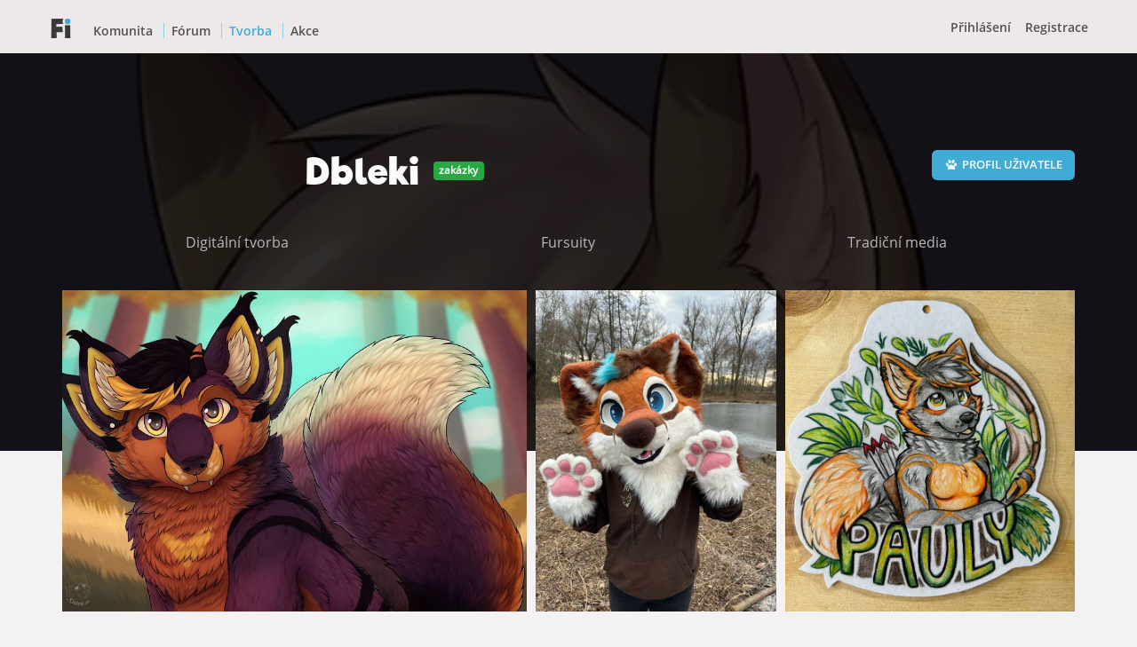

--- FILE ---
content_type: text/html; charset=utf-8
request_url: https://furrici.info/art/artists/detail/dbleki
body_size: 3029
content:
<!doctype html>
<html lang="en">
<head>
	<meta charset="utf-8">
	<meta name="viewport" content="width=device-width, initial-scale=1, shrink-to-fit=no">
	<meta name="description" content="">
	<meta name="author" content="">
	<!--<link rel="icon" href="../../../../favicon.ico">-->

	<title>Furrici -                             Dbleki
</title>

	<!-- Bootstrap core CSS -->
	<link href="/css/bootstrap.min.css" rel="stylesheet">

	<!-- Custom styles for this template -->
	<link href="/css/style_light.css" rel="stylesheet">
	<link href="/css/fontello.css" rel="stylesheet">
    <link rel="stylesheet" type="text/css" href="/css/jquery.mosaic.min.css">
</head>
<body>
	<header>
		<nav class="navbar navbar-expand-lg navbar-dark bg-dark">
			<div class="container d-flex justify-content-between align-items-center">

				<div class="navbar-brand">
					<a href="/" class="navbar-left"><img src="/img/logo_light.png"></a>
				</div>

				<button class="navbar-toggler" type="button" data-toggle="collapse" data-target="#navbar" aria-controls="navbar" aria-expanded="false" aria-label="Toggle navigation">
					<span class="navbar-toggler-icon"></span>
				</button>

				<div class="collapse navbar-collapse" id="navbar">
					<div class="container d-flex justify-content-between pr-0">
						<div class="d-flex flex-row w-50">
							<ul class="navbar-nav mr-auto">
								<li class="nav-item">
									<a class="nav-link " href="/community/">Komunita</a>
									<div class="leftBorderColor"></div>
								</li>
								<li class="nav-item">
									<a class="nav-link " href="/forum/">Fórum</a>
									<div class="leftBorderColor"></div>
								</li>
								<li class="nav-item">
									<a class="nav-link active" href="/art/">Tvorba</a>
									<div class="leftBorderColor"></div>
								</li>
								<li class="nav-item">
									<a class="nav-link " href="/events/">Akce</a>
								</li>
							</ul>
						</div>

						<div class="d-flex flex-row align-items-center menuBorderLeft pl-2">
							<ul class="navbar-nav my-2 my-lg-0 pr-0">
								<li class="nav-item d-flex flex-wrap pr-0">
									<a class="nav-link ml-auto " href="/auth/">Přihlášení</a>
									<a class="nav-link ml-auto pr-0 " href="/registration/">Registrace</span></a>
								</li>
							</ul>
						</div>
					</div>
				</div>
			</div>
		</nav>
	</header>

	<main role="main" class="mainPage ">
		<div class="container profile">



<div class="break-out">
    <div class="panoramaticPortfolioImage full-overlay" style="background-image: url('/data/art/dbleki/background.jpg');"></div>
    <div class="container">
    </div>
</div>
<div class="mainPage mb-0 pb-1">
    <div class="container profile">
        <div class="portfolioProfile">
            <div class="head">
                <div class="d-flex row align-items-center mb-1">
                    <div class="col-md-8">
                        <div class="d-flex align-items-center justify-content-center">
                            <h1 class="mr-3 mb-0 pb-0">Dbleki</h1>
                            <span class="badge badge-success">zakázky</span>
                        </div>
                    </div>
                    <div class="col-md-4 text-center text-md-right mb-3">
                        <a class="btn btn-primary btn-sm mx-auto" href="/community/detail/default/dbleki"><span class="icon-paw"></span> Profil uživatele</a>
                        <div class="contactIcons">
                        </div>
                    </div>
                </div>
                <ul class="nav nav-pills nav-fill pt-3">
                    <li class="nav-item">
                        <a class="nav-link" href="#digital">Digitální tvorba</a>
                    </li>
                    <li class="nav-item">
                        <a class="nav-link" href="#fursuits">Fursuity</a>
                    </li>
                    <li class="nav-item">
                        <a class="nav-link" href="#traditional">Tradiční media</a>
                    </li>
                </ul>
            </div>

            <div id="mosaic" class="position-relative mb-4">
                <img src="/data/art/dbleki/digital1.jpg" title="">
                <img src="/data/art/dbleki/fursuits1.jpg" title="">
                <img src="/data/art/dbleki/traditional1.jpg" title="">
            </div>

            <div class="mt-4 p-4 card bg-light">
                <h2>O tvůrci</h2>
                    <p>Kreslím primárně digitální ilustrace, sem tam tvořím suity </p>
<p><a href="http://dbleki.art">http://dbleki.art</a></p>
                <h3 id="info">Zakázky</h3>
                <p>Moje základní cena je:</p>
<p>ikonka - 900 kč</p>
<p>polovina postavy s jednoduchým pozadím - 1600 kč</p>
<p>celá postava s jednoduchým pozadím - 2150 kč</p>
<p>Také dělám stickers, cena je 300 kč za jeden.</p>
<p>Vice info zde: <a href="http://dbleki.art">http://dbleki.art</a></p>
<p>Kontakt:  <a href="http://telegram.me/Dbleki">http://telegram.me/Dbleki</a></p>
            </div>
        </div>
    </div>
    <div id="digital" class="break-out mt-4 pt-4 bg-black text-light pt-4 pb-1"> 
        <div class="container pt-2">
            <div class="row d-flex align-items-center">
                <div class="col-md-4">
                    <div class="mosaicSmall">
                        <img src="/data/art/dbleki/digital1.jpg" title="">
                        <img src="/data/art/dbleki/digital2.jpg" title="">
                        <img src="/data/art/dbleki/digital3.jpg" title="">
                        <img src="/data/art/dbleki/digital4.jpg" title="">
                        <img src="/data/art/dbleki/digital5.jpg" title="">
                    </div>
                </div>
                <div class="col-md-8 text-right">
                    <h3 class="display-4 mt-2">Digitální tvorba</h3>
                    
                </div>
            </div>
        </div>
    </div>
    <div id="fursuits" class="break-out bg-darker pt-4 pb-1"> 
        <div class="container pt-2">
            <div class="row d-flex align-items-center">
                <div class="col-md-8">
                    <h3 class="display-4">Fursuity</h3>
                    
                </div>
                <div class="col-md-4">
                    <div class="mosaicSmall">
                        <img src="/data/art/dbleki/fursuits1.jpg" title="">
                        
                        
                        
                        
                    </div>
                </div>
            </div>
        </div>
    </div>
    <div id="traditional" class="break-out  mb-4 pb-4 bg-black text-light pt-4 pb-1"> 
        <div class="container pt-2">
            <div class="row d-flex align-items-center">
                <div class="col-md-4">
                    <div class="mosaicSmall">
                        <img src="/data/art/dbleki/traditional1.jpg" title="">
                        <img src="/data/art/dbleki/traditional2.jpg" title="">
                        <img src="/data/art/dbleki/traditional3.jpg" title="">
                        <img src="/data/art/dbleki/traditional4.jpg" title="">
                        
                    </div>
                </div>
                <div class="col-md-8 text-right">
                    <h3 class="display-4 mt-2">Tradiční media</h3>
                    
                </div>
            </div>
        </div>
    </div>
</div>
<script>
    
    window.onload = function () { 
        $('#mosaic').Mosaic({
            innerGap: 10,
            responsiveWidthThreshold: 400,
            defaultAspectRatio: 1,
            maxRowHeightPolicy: 'tail'
        });
        $('.mosaicSmall').Mosaic({
            innerGap: 5,
            defaultAspectRatio: 1,
            maxRowHeightPolicy: 'oversize',
            maxRowHeight: 240
        });
    }
    
</script>


		</div>
	</main>

	<footer class="smallerText pt-4">
		<div class="container text-center text-md-left">
			<div class="row d-flex w-100 align-items-center">
				<div class="col-sm-12 col-md-4 mb-4">
					<img src="/img/full_logo_light.png" class="footer_logo"><br>
					<small class="muted">portál československé furry fantazie</small>
				</div>
				<div class="col-sm-12 col-md-4 mb-2">
					<h5 class="text-uppercase">Informace</h5>
					<ul class="paw">
						<li><a href="/information/index/about">O této stránce</a></li>
						
						<li><a href="/information/index/furry">Povídání o furry</a></li>
						<li><a href="/information/index/faq">Často kladené otázky</a></li>
					</ul>
				</div>
				<div class="col-sm-12 col-md-4">
					<h5 class="text-uppercase">Důležité</h5>
					<ul class="paw">
						<li><a href="/information/index/privacy">Ochrana osobních údajů</a></li>
						<li><a href="/information/index/contact">Kontakt na adminy</a></li>
					</ul>
					<div class="social">
						
						<a href="https://twitter.com/#!/furrici_info" target="_blank"><span class="icon-twitter"></span></a>
					</div>
				</div>
				<hr class="clearfix w-100 d-md-none mb-0">
			  </div>
			</div>
		</div>

			<div class="footer-copyright text-center py-3">
				<p>&copy; 2005 – 2025 furrici.info | Lweek & Junisek</p>
			</div>
	</footer>

	<!-- Bootstrap core JavaScript
	================================================== -->
	<!-- Placed at the end of the document so the pages load faster -->

	<script src="/js/jquery-3.3.1.min.js"></script>
	<script src="/js/bootstrap.min.js"></script>
	<script>window.jQuery || document.write('<script src="/js/jquery-slim.min.js"><\/script>')</script>
	<script src="/js/popper.min.js"></script>
	<script src="/js/netteForms.min.js"></script>
	<script src="/js/markdownhelper.js"></script>
	<script type="text/javascript" src="/js/jquery.mosaic.min.js"></script>
	<script type="text/javascript" src="/js/jquery.ns-autogrow.min.js"></script>

	<script>
		
		$( document ).ready(function() {
			$("#collapseButton").click(function(){
				if ( $( "#collapseMenu" ).is( ".collapse.show" ) ) {
					$("#navigation").removeClass("nocorner");
				} else {
					$("#navigation").addClass( "nocorner" );
				}
			});

			/*$("#expandNav").click(function(){
				if ( $( "#arrow" ).is( ".icon-up-open" ) ) {
					$("#arrow").attr('class', 'icon-down-open');
				} else {
					$("#arrow").attr('class', 'icon-up-open');
				}
			});*/

			/*$("#infoAlert").click(function(){
				$("#infoAlert").removeClass("infoAlert");
				$(".notificationNumber").hide('slow');
			});*/

			$('#showHelp').click(function() {
				$('#help').toggle('slow');
				$('#hide').toggle('slow');
			});

            $('[data-toggle="popover"]').popover({
                placement: 'top',
                delay: { "show": 100, "hide": 100 }
            });

			$("a[href^='#']").on('click', function(e) {
				e.preventDefault();
				var hash = this.hash;
				$('html, body').animate({
					scrollTop: $(hash).offset().top
					}, 300, function(){
					window.location.hash = hash;
				});
			});

			$(function() {
				$('textarea:not(#help textarea)').css('overflow', 'hidden').autogrow({vertical: true, horizontal: false});
			});

        });
		
    </script>
</body>
</html>


--- FILE ---
content_type: text/css
request_url: https://furrici.info/css/style_light.css
body_size: 7663
content:
@font-face{font-family:"OpenSansRegular";src:url(/font/Open_Sans/OpenSans-Regular.ttf)}@font-face{font-family:"OpenSansLight";src:url(/font/Open_Sans/OpenSans-Light.ttf)}@font-face{font-family:"OpenSansItalic";src:url(/font/Open_Sans/OpenSans-Italic.ttf)}@font-face{font-family:"OpenSansBold";src:url(/font/Open_Sans/OpenSans-Bold.ttf)}@font-face{font-family:"OpenSansSemiBold";src:url(/font/Open_Sans/OpenSans-SemiBold.ttf)}@font-face{font-family:"OpenSansExtraBold";src:url(/font/Open_Sans/OpenSans-ExtraBold.ttf)}@font-face{font-family:"RifficBold";src:url(/font/riffic-bold.ttf)}html,body{font-family:"OpenSansRegular" !important;background-color:#f3f1f1;color:#393939 !important}html{position:relative;min-height:100%;overflow-x:hidden}body{margin-bottom:150px}table{border-radius:8px;overflow:hidden}hr{border:0;height:0;border-top:1px solid #e4dedf}ul,table,form{margin-top:.5rem;margin-bottom:.5rem}ul li{position:relative;padding-right:5px}nav{padding-top:0 !important;padding-bottom:0 !important}*:focus{outline:none !important}.container > *{margin:.25em 0}.col-centered{float:none;margin:0 auto}.clearfix{clear:both;display:block;position:relative;width:100%;height:2rem}.floatLeft{float:left}.nounderline{text-decoration:none !important}.inline-block{display:inline-block}.height100{height:100%}.overlayScroll-left{background-image:linear-gradient(to right, #F3F1F1, transparent);width:5rem;height:100%;position:absolute;left:0;top:0}.overlayScroll-right{background-image:linear-gradient(to left, #F3F1F1, transparent);width:5rem;height:100%;position:absolute;right:0;top:0}.bg-light{background-color:#f3f1f1 !important}.bg-darker{background-color:#e4dedf}.bg-dark{background-color:#ede9e9 !important}.bg-black{background-color:#393939}.noCornerCard{padding:1.5rem;border-radius:0;background-color:#ede9e9}.label{padding:.2rem .5rem .2rem .5rem;border-radius:8px;font-size:90%}.label-default{background:#f3f1f1}.label.bigger{padding:1rem}.label.bigger button{margin:0 !important}.border-bottom{border-bottom:1px solid #e4dedf !important}.infoAlert span,.infoAlert{color:#40abd4 !important;transition-property:all;transition-duration:1s}.infoAlert .icon-bell-alt{display:inline-block;-webkit-animation:ring 4s .7s ease-in-out infinite;-webkit-transform-origin:50% 4px;-moz-animation:ring 4s .7s ease-in-out infinite;-moz-transform-origin:50% 4px;animation:ring 4s .7s ease-in-out infinite;transform-origin:50% 4px}.infoAlert .icon-mail-alt{display:inline-block;animation-duration:1.5s;animation-iteration-count:infinite;transform-origin:bottom;animation-name:bounce-6;animation-timing-function:ease;margin-right:.2rem}a#infoAlert{cursor:pointer}a#infoAlert:after{display:none !important}.nav-item .dropdown-menu.notification{width:350px}.nav-item .dropdown-menu{background-color:#ede9e9;border:1px solid #e4dedf;padding:0}.nav-item .dropdown-menu a{font-family:"OpenSansRegular";color:#393939}.dropdown-item:hover{background-color:transparent;color:#40abd4}.dropdown-item.notification{padding:.5rem 1rem .5rem 1rem;background-color:#f3f1f1;border-bottom:1px solid #e4dedf}.dropdown-item.notification.unseen{background-color:#e8ecee}.dropdown-item.notification:hover{background-color:#ede9e9}.dropdown-item.notification.unseen:hover{background-color:#e4e6e9}.notification.single{padding:1rem 2rem 1rem 2rem;background-color:#f3f1f1;border-bottom:1px solid #e4dedf;margin:0}.notification.single:hover{background-color:#ede9e9}.notification.single .heart{font-size:150%;color:hotpink;margin:0;padding:0}.dropdown-item.notification .heart{font-size:150%;color:hotpink;margin:0;padding:0}.dropdown-item.notification a,.notification a{font-size:85%;text-decoration:none !important}.popover{background-color:#fbfbfb !important;border-color:#e4dedf;position:fixed}h1,h2,h3,h4,h5,h6{font-family:"RifficBold";color:#535050}a h1,a h2,a h3,a h4,a h5,a h6,h1 a,h2 a,h3 a,h4 a,h5 a,h6 a{color:#40abd4;font-family:"RifficBold"}fieldset:not(:first-of-type){margin-top:1rem}fieldset legend{font-family:"RifficBold";color:#535050}em{font-family:"OpenSansItalic";color:#436f7e}.mainPage p{text-align:justify}.userBio p{text-align:left}.text-right p{text-align:right !important}label{font-family:"OpenSansSemiBold"}b,strong{font-family:"OpenSansBold"}a{color:#40abd4;font-family:"OpenSansSemiBold"}a:hover{color:#157ea8;text-decoration-color:#157ea8}small,small a{text-align:inherit;font-size:13px !important}.smallerText{font-size:95%}.figure-caption{font-size:85%}.text-muted{color:#757272 !important}.form-text.text-muted{margin-left:.2rem}.muted{color:#757272}.text-primary{color:#40abd4 !important}.text-light{color:#fbfbfb !important}.text-light h1,.text-light h2,.text-light h3,.text-light h4,.text-light h5,.text-light h6{color:#fbfbfb !important}.font-weight-bold{font-family:"OpenSansBold";letter-spacing:.5px}.smallText{font-size:85%}.biggerText{font-size:130%}.activeGlyph{color:#40abd4}.activeGlyph:hover{color:#93cfe6}.categoryDescr p{text-align:left;padding:0;margin:0}.text-xs-left{text-align:left !important}.text-xs-right{text-align:right !important}.text-xs-center{text-align:center !important}.text-xs-justify{text-align:justify !important}@media(min-width: 576px){.text-sm-left{text-align:left !important}.text-sm-right{text-align:right !important}.text-sm-center{text-align:center !important}.text-sm-justify{text-align:justify !important}}@media(min-width: 768px){.text-md-left{text-align:left !important}.text-md-right{text-align:right !important}.text-md-center{text-align:center !important}.text-md-justify{text-align:justify !important}}@media(min-width: 992px){.text-lg-left{text-align:left !important}.text-lg-right{text-align:right !important}.text-lg-center{text-align:center !important}.text-lg-justify{text-align:justify !important}}header{background-color:#ede9e9 !important}a.nav-link{color:#535050 !important}a.nav-link:hover,a.nav-link:focus{color:#393939 !important}a.nav-link.active{color:#40abd4 !important}.navbar-toggler{background-color:#bfbbbb !important}.navbar-nav > li:last-child{border:none}.navbar-nav > li{font-size:.9rem}.messagesNumber{margin-left:-4px}.navbar-brand{margin:0;color:#393939 !important}.navbar-brand img{height:1.7rem}.navbar.bg-dark,.navbar{background-color:#ede9e9 !important}.onlineText{font-size:70%}.leftBorderColor{border-left:1px solid #93cfe6;position:absolute;top:10px;bottom:10px;right:0}#navbarHeader h4,#navbarHeader h5{color:#393939}.userStatus{line-height:.6rem;padding-top:inherit}.userStatus .btn-group{margin:inherit}.userStatus span{font-size:.8rem;font-family:"OpenSansRegular";text-transform:uppercase;color:#757272}.showUp{color:#393939;cursor:pointer;margin-bottom:2px;margin-left:-0.2rem}.showUp:hover,.showUp:active,.showUp .active{color:#40abd4 !important}#arrow{-webkit-transition:all .3s ease;-moz-transition:all .3s ease;-o-transition:all .3s ease;transition:all .3s ease;backface-visibility:hidden}.onlineBox{background-color:#f3f1f1;height:6rem;overflow-y:scroll;padding:.5rem;border-radius:8px;border:1 px solid #bfbbbb}.onlineBox a{font-size:.8rem;display:inline-block !important;margin-right:1rem;font-family:"OpenSansBold"}#navbarHeader input{color:#b0abac;background-color:transparent !important;color:#393939 !important;border:none;border-bottom:2px solid #93cfe6;border-radius:0 !important}#navbarHeader input::placeholder{color:#bfbbbb}#navbarHeader input:focus{color:#393939;border-bottom:1px solid #40abd4}.navbarIcon{border-radius:50%;height:1.5rem;padding-right:1rem;margin-right:-0.7rem}.navLinks{margin-top:1rem}.navLinks span{font-size:1rem;font-family:"OpenSansExtraBold";padding-right:1.5rem}.navLinks a{color:#93cfe6;font-family:"OpenSansBold"}#expandNav{background:transparent;border:none}.mainPage{padding-top:2rem;padding-bottom:4rem}.mainPage .row{margin-bottom:2rem}.mainPageNoTop{padding-top:0;margin-top:-0.3rem}#frm-messageForm-message{border-bottom-left-radius:0 !important;border-bottom-right-radius:0 !important;margin-bottom:0 !important}.markdownHelper{margin-bottom:.5rem;background-color:#f3f1f1;padding:.4rem .3rem .3rem .4rem;margin-top:-0.2rem !important;border-bottom-left-radius:6px;border-bottom-right-radius:6px}.markdownHelper span{cursor:pointer;margin-right:.2rem;margin-bottom:0 !important;padding-bottom:0 !important}.markdownHelper span:hover{opacity:.8}.messageBox{background:#e4dedf;border-radius:8px;padding:.5rem .8rem .5rem .8rem}.messageBox p{margin-bottom:.4rem}.featuredContainer{width:100%;height:200px;overflow:hidden;background-size:cover;background-repeat:no-repeat;padding:3rem}.featuredContainer .content{padding-left:2rem}.featuredContainer h2,.featuredContainer h4{color:#fbfbfb;text-shadow:0 .05rem .1rem #000}.featuredContainer h2 a,.featuredContainer h4 a{color:#93cfe6;text-decoration-color:#93cfe6}.featuredContainer h4 a:hover{color:#93cfe6;text-decoration-color:#93cfe6}.card{background-color:#ede9e9;padding:1rem;border-radius:8px;border-color:transparent}.card.post{padding:0;overflow:hidden}.card.darker{background-color:#393939}.container-skew{padding-bottom:3rem;padding-top:1rem;background-color:#393939;transform:skewY(-2deg);margin-top:-2.2rem;backface-visibility:hidden}.container-skew .sideScrollDiv{backface-visibility:hidden}.fursuitName{position:absolute;color:#fbfbfb;text-shadow:0 .05rem .1rem #000}.full-overlay{position:relative;z-index:1;height:350px;text-align:center;padding:40px;background-size:cover}.full-overlay:after{content:"";width:100%;height:auto;position:absolute;z-index:-1;top:0;right:0;left:0;bottom:0}.full-overlay:after{background:rgba(0,0,0,.8)}.portfolioImageSkew{-webkit-clip-path:polygon(0 0, 0 100%, 100% 80%, 100% 0);clip-path:polygon(0 0, 0 100%, 100% 80%, 100% 0);-moz-clip-path:polygon(0 0, 0 100%, 100% 80%, 100% 0);-ms-clip-path:polygon(0 0, 0 100%, 100% 80%, 100% 0)}.container-skew .imgContainer{height:200px;background-size:cover;overflow:hidden;border-right:6px solid #393939;transition:transform .2s;backface-visibility:hidden;cursor:pointer}.container-skew .imgContainer h6{color:#fbfbfb !important;text-shadow:0 .05rem .1rem #000 !important}.container-skew .imgContainer a h6:hover,.container-skew .imgContainer a:hover{color:#40abd4;text-decoration:none !important}.container-skew .imgContainer:hover,.container-skew .imgContainer:focus{transform:scale(1.3);z-index:2 !important;position:relative;border-left:6px solid #393939}.container-skew .imgContainer:last-of-type{border:none}.container-skew.container{transform:skewY(2deg)}.sideScrollDiv{width:100%;display:flex !important;flex-wrap:nowrap !important;overflow-x:auto !important;-webkit-overflow-scrolling:touch}.card-body{flex:0 0 auto}.sideScrollDiv div:last-of-type{margin-right:1rem}.card-body{padding:.5rem;margin-right:3rem;width:380px !important}.row .card{margin-top:1rem}.card.post img.postImg{width:100%;height:auto}.postHeader{line-height:1.2rem;width:100%;border-bottom:1px solid rgba(0,0,0,.034);padding-bottom:.5rem}.postHeader small{color:#535050}.postBody{padding:1rem}.postBody p{text-align:left;margin-bottom:1rem}.postBody p img{max-width:100%;margin:.5rem 0 .5rem 0}.signature small{font-size:80%;color:#393939;font-family:"OpenSansLight"}.signature small b{font-family:"OpenSansRegular"}.forumPostShort{padding:0;overflow:hidden;border-bottom:1px solid rgba(0,0,0,.05);padding-bottom:.5rem}.forumPostShort:hover{background-color:#e4dedf;cursor:pointer}.forumPostShort .postHeader{line-height:1.1rem;border:none}.forumPostShort:last-child{border:none}.col-date{line-height:1.3rem;padding:0;margin:0}.col-date a{font-size:90%}.userStatus a{color:#40abd4}.break-out{width:100vw;position:relative;left:calc(-1 * (100vw - 100%) / 2)}.break-out.stretch{margin-bottom:-2rem}.break-out .panoramaticUserImage{margin-top:-2.2rem}.panoramaticUserImage{height:20rem;width:100%;position:absolute;z-index:0;background-repeat:no-repeat;background-size:cover}.break-out .panoramaticPortfolioImage{margin-top:-2.3rem}.panoramaticPortfolioImage{height:28rem;width:100%;position:absolute;z-index:0;background-repeat:no-repeat;background-size:cover}.portfolioProfile .head{text-align:center;margin-bottom:2rem}.portfolioProfile h1{color:#fbfbfb;margin-bottom:1rem}.portfolioProfile .description{font-family:"OpenSansLight";color:#fbfbfb;font-size:95%;text-align:center}.portfolioProfile .description p{text-align:center}.portfolioProfile .nav{margin-bottom:.5rem}.portfolioProfile .nav .nav-link{font-family:"OpenSansRegular";color:#b8b8b8 !important;border-radius:8px;border:2px solid transparent}.portfolioProfile .nav .nav-link:hover{background:transparent;border:2px solid #157ea8}.portfolioProfile .nav .nav-link.active{background:transparent;color:#fbfbfb !important;border:2px solid #40abd4}.profileFlipPhoto{max-width:180px;border-radius:8px;border:1px solid rgba(0,0,0,.1)}.eventMap{width:100%;height:150px}.userMap{width:100%;height:250px;margin-bottom:-1.5rem}time.icon{font-family:"Helvetica Neue Bold",arial,helvetica,sans-serif;font-size:1em;width:4em;height:4em;background-color:#fff;border-radius:.6em;box-shadow:0 1px 0 #bdbdbd,0 2px 0 #fff,0 3px 0 #bdbdbd,0 4px 0 #fff,0 5px 0 #bdbdbd,0 0 0 1px #bdbdbd;overflow:hidden;-webkit-backface-visibility:hidden;-webkit-transform:rotate(0deg) skewY(0deg);-webkit-transform-origin:50% 10%;transform-origin:50% 10%}time.icon *{display:block;width:100%;font-size:.8em;font-weight:bold;font-style:normal;text-align:center}time.icon strong{position:absolute;top:0;padding:.2em 0;color:#fff;background-color:#fd9f1b;border-bottom:1px dashed #f37302;box-shadow:0 2px 0 #fd9f1b}time.icon em{position:absolute;bottom:.3em;color:#fd9f1b}time.icon span{width:100%;font-size:1.9em;letter-spacing:-0.05em;padding-top:.8em;color:#2f2f2f}time.icon:hover,time.icon:focus{-webkit-animation:swing .6s ease-out;animation:swing .6s ease-out}.bigIcon{font-size:2.5rem}.pill a{margin-left:5px}.pill a:hover{color:#157ea8;text-decoration:none !important}.pillIcon{border-radius:50%;height:1.5rem;margin-right:5px}.userProfile .userStatus h1{font-size:1.5rem;font-family:"RifficBold";margin-bottom:0}.userProfile img{max-width:100%}.userProfile .secondRow{padding-left:4rem;padding-right:4rem}blockquote{background:#f3f1f1;border-radius:6px;border-left:10px solid #e4dedf;border-right:10px solid #e4dedf;margin:1.5em 10px;padding:.5em 10px;quotes:"";width:100%}blockquote:before{color:#e4dedf;content:"";font-family:"fontello";font-size:2em;line-height:.1em;margin-right:.25em;vertical-align:-0.2em}blockquote p{display:inline}.basicUserInfo{z-index:1;margin:-4rem 0 0 0;width:100%}.userInfo{border-radius:6px}.userInfo ul{list-style:none !important;margin-left:0;padding-left:.5rem;line-height:1rem}.userInfo li{margin-bottom:.5rem;font-size:.9rem}.userInfo ul li label{text-transform:uppercase;font-family:"OpenSansBold";font-size:.8rem;margin:0}span.gender{font-size:2rem !important;font-weight:bold !important;color:#93cfe6}span.gender::before{margin-left:0}.turnImage{position:absolute;right:0;top:0;z-index:2}.turnImage span{color:#f7f4f4;position:absolute;right:1;-ms-transform:rotate(-45deg);-webkit-transform:rotate(-45deg);transform:rotate(-45deg)}.triangle{width:0;height:0;border-style:solid;border-width:0 1.7rem 1.7rem 0;border-color:transparent #93cfe6 transparent transparent}.userInfo .contactIcons{margin-top:1rem}.contactIcons{padding:0;font-size:130%}#profilecomments span{text-transform:uppercase}#profilecomments p{font-size:90%}.userIcon{border-radius:50%;height:2.5rem;padding-right:1rem;margin-right:-0.5rem}.icon1{border-radius:50%;height:1.8rem;padding-right:1rem;margin-right:-0.5rem}.icon4{border-radius:50%;height:4rem;padding-right:1rem;margin-right:-0.5rem}.alert{z-index:1;position:relative}#help{display:none}#help .alert{font-size:80%}.progress{background-color:#fbfbfb}.alert-info a h6{color:#0e6474 !important}.alert-secondary h6{color:#383d41 !important}#help.alert-info h6{color:#0e6474}.imgHelp{height:5rem;float:left;margin:0 .5rem 0 0}.imgTip{height:5rem;float:left;margin:.5rem}.imgForum{cursor:pointer}.imgForum .newPosts{font-size:120%;position:absolute;top:.5rem;right:1rem;color:#93cfe6;font-family:"OpenSansExtraBold"}.forumTypeImg.big{max-width:4rem;max-height:4rem}.forumTypeImg.small{height:2rem;width:2rem;border-radius:50%}.conversation-participants{padding:.5rem 1rem;background-color:#e4dedf;border-color:#ede9e9;color:#535050}.numberCircle{border-radius:50%;width:15px;height:15px;padding:2px;background:#fbfbfb;border:2px solid #ede9e9;color:#535050;text-align:center;display:inline-block}.table th{border-top:none !important}.table th{border-color:#e4dedf !important}.table td{border-color:#e4dedf !important}.table-dark{background:#b0abac}.table-dark th{border-bottom-color:#e4dedf !important}.table-dark td{border-color:#e4dedf !important}.thead-dark th{background:#b0abac !important}.thead-dark th h3,.thead-dark th h4{color:#fbfbfb}.table-light{background:#ede9e9}.table-light th{border-bottom-color:#f3f1f1 !important}.table-light td{border-color:#f3f1f1 !important}.thead-light th{background:#e4dedf !important;color:#393939 !important}.table-striped td{border:none}.table-striped > tbody > tr:nth-child(2n+1),.table-striped > tbody > tr:nth-child(2n+1) > td,.table-striped > tbody > tr:nth-child(2n+1) > th{background-color:#ede9e9}.table-striped.table-dark > tbody > tr:nth-child(2n+1) > td,.table-striped.table-dark > tbody > tr:nth-child(2n+1) > th{background-color:#f3f1f1;color:#393939}.table-bordered.table-dark td{border-bottom:none !important}.table-bordered.table-dark th{border-left:none !important;border-right:none !important;border-top:1px solid #e4dedf !important}.table-bordered.table-dark tr:last-child th{border-bottom:none !important}.table-bordered.table-dark{border-top:1px solid #b0abac}.forumTable{padding:0;overflow:hidden;min-height:25rem}.forumTable table{margin:0}td.icon{width:12% !important}.forumTable table td{padding:.5rem 1rem .5rem 1rem;border:none;font-size:90%}.forumTable table tr{border-bottom:1px solid #e4dedf;border-top:none}.rules ol{counter-reset:item}.rules li{display:block}.rules li:before{content:counters(item, ".") " ";counter-increment:item}ul.paw li{list-style:none}ul.paw li:before{font-family:"fontello";content:"";margin:0 .5rem 0 -1.5rem;color:#393939 !important}#sidenav{margin:0}#sidenav .list-group-item:first-child{border-top-right-radius:8px !important;border-top-left-radius:8px !important}#sidenav .list-group-item:last-child{border-bottom-right-radius:8px !important;border-bottom-left-radius:8px !important}#find-user-whisper .list-group-item{border:none !important;font-size:90%;background:#fbfbfb}#find-user-whisper .list-group-item:first-child{border-top-right-radius:0 !important;border-top-left-radius:0 !important;border-top:1px solid #f3f1f1 !important}#find-user-whisper .list-group-item:last-child{border-bottom-right-radius:8px !important;border-bottom-left-radius:8px !important}.list-group-item.menu.active.first.nocorner{border-bottom-right-radius:0 !important;border-bottom-left-radius:0 !important}.list-group-item.menu.active.last.nocorner{border-top-right-radius:0 !important;border-top-left-radius:0 !important}.list-group-item.menu.first{border-top-right-radius:8px !important;border-top-left-radius:8px !important;border-bottom-right-radius:0 !important;border-bottom-left-radius:0 !important}.list-group-item.menu.last{border-top-right-radius:0 !important;border-top-left-radius:0 !important;border-bottom-right-radius:8px !important;border-bottom-left-radius:8px !important}.list-group-item.menu.active.middle.nocorner{border-top-right-radius:0 !important;border-top-left-radius:0 !important;border-bottom-right-radius:0 !important;border-bottom-left-radius:0 !important}.list-group-item.menu.active{border-bottom-right-radius:8px !important;border-bottom-left-radius:8px !important;border-top-right-radius:8px !important;border-top-left-radius:8px !important}.collapseItem{border-top-right-radius:0 !important;border-top-left-radius:0 !important}.page-link{font-family:"OpenSansRegular"}.list-group-item,.page-link{background-color:#fbfbfb;border-color:#ede9e9;color:#535050}.list-group-item:hover,.page-link:hover{background-color:#f3f1f1;border-color:#ede9e9;color:#535050;cursor:pointer}.list-group-item a,.page-link a{color:inherit;font-family:inherit;text-decoration:none !important;display:block}.list-group-item.unread{background:#f8d7da !important;color:#721c24;border-color:#ede9e9;font-family:"OpenSansSemiBold"}.list-group-item.active,.page-item.active .page-link{background:#93cfe6 !important;color:#fbfbfb;border-color:#ede9e9;font-family:"OpenSansSemiBold"}a .list-group-item{text-decoration:none !important;font-family:"OpenSansRegular";margin:0 !important;border-radius:inherit !important;border-left:1px solid #ede9e9;border-top:1px solid #ede9e9;border-right:1px solid #ede9e9;border-bottom:none}.list-group.messages li{padding:.8rem .5rem .8rem .5rem}.breadcrumb{background-color:transparent;padding:0;margin-bottom:2rem}li.breadcrumb-item::before{font-family:"fontello";content:"";margin-right:.5rem;color:#535050}.breadcrumb a{color:#535050}.breadcrumb-item.active{color:#40abd4}.breadcrumb-arrow{display:inline-block;width:auto !important;height:4rem;padding:0;line-height:4rem;list-style:none;background-color:#ede9e9;margin-bottom:2rem}.breadcrumb-arrow li:first-child a{border-radius:4px 0 0 4px;-webkit-border-radius:4px 0 0 4px;-moz-border-radius:4px 0 0 4px}.breadcrumb-arrow li,.breadcrumb-arrow li a,.breadcrumb-arrow li span{display:inline-block;vertical-align:top}.breadcrumb-arrow li:not(:first-child){margin-left:-5px}.breadcrumb-arrow li + li:before{padding:0;content:""}.breadcrumb-arrow li span{padding:0 10px}.breadcrumb-arrow li span,.breadcrumb-arrow li a{font-family:"OpenSansSemiBold"}.breadcrumb-arrow li:first-child a{line-height:4rem}.breadcrumb-arrow li a.center,.breadcrumb-arrow li:not(:first-child) a.center{line-height:4rem;padding:0 1rem 0 1.5rem}.breadcrumb-arrow li a,.breadcrumb-arrow li:not(:first-child) span{height:4rem;text-align:center;padding:1rem 1rem 0 1.5rem;line-height:1rem}.breadcrumb-arrow li:first-child a{padding:0 10px}.breadcrumb-arrow li a.nolink{font-family:"OpenSansRegular";cursor:default}.breadcrumb-arrow li a.nolink.bg-light{background-color:#93cfe6 !important;border-color:#93cfe6 !important}.breadcrumb-arrow li a.nolink.bg-light:before,.breadcrumb-arrow li a.nolink.bg-light:before{border-left-color:#93cfe6 !important}.breadcrumb-arrow li a.nolink.bg-light:focus,.breadcrumb-arrow li a.nolink.bg-light:hover{background-color:#93cfe6 !important;border:1px solid #93cfe6 !important}.breadcrumb-arrow li a.nolink.bg-light:focus:before,.breadcrumb-arrow li a.nolink.bg-light:hover:before{border-left-color:#93cfe6 !important}.breadcrumb-arrow li a.nolink.nobg:hover{background-color:#ede9e9;border-color:#ede9e9}.breadcrumb-arrow li a.nolink.nobg:focus,.breadcrumb-arrow li a.nolink.nobg:hover{background-color:#ede9e9;border:1px solid #ede9e9}.breadcrumb-arrow li a.nolink.nobg:focus:before,.breadcrumb-arrow li a.nolink.nobg:hover:before{border-left-color:#ede9e9}.breadcrumb-arrow li a.nobg{color:#393939;background-color:#ede9e9;border:1px solid #ede9e9}.breadcrumb-arrow li a.nobg:before{border-left-color:#ede9e9}.breadcrumb-arrow li a.nobg:after{border-left:11px solid #93cfe6}.breadcrumb-arrow li a{position:relative;color:#fbfbfb;text-decoration:none;background-color:#40abd4;border:1px solid #40abd4}.breadcrumb-arrow li:first-child a{padding-left:10px}.breadcrumb-arrow li a:after,.breadcrumb-arrow li a:before{position:absolute;top:-1px;width:0;height:0;content:"";border-top:2rem solid transparent;border-bottom:2rem solid transparent}.breadcrumb-arrow li a:before{right:-10px;z-index:3;border-left-color:#40abd4;border-left-style:solid;border-left-width:11px}.breadcrumb-arrow li a:after{right:-11px;z-index:2;border-left:11px solid #40abd4}.breadcrumb-arrow li a:focus,.breadcrumb-arrow li a:hover{background-color:#93cfe6;border:1px solid #93cfe6}.breadcrumb-arrow li a:focus:before,.breadcrumb-arrow li a:hover:before{border-left-color:#93cfe6}.breadcrumb-arrow li a:active{background-color:#40abd4;border:1px solid #40abd4}.breadcrumb-arrow li a:active:after,.breadcrumb-arrow li a:active:before{border-left-color:#40abd4}.breadcrumb-arrow li span{color:#393939}.breadcrumb-arrow li:last-child a:before,.breadcrumb-arrow li:last-child a:after{border-top:none;border-bottom:none}.breadcrumb-arrow li:last-child a{border-top-right-radius:6px;border-bottom-right-radius:6px}.breadcrumb-arrow-down{padding:0;line-height:4rem;list-style:none;background-color:#ede9e9;margin-bottom:2rem;position:relative}.breadcrumb-arrow-down li:first-child a{border-top-left-radius:6px;border-top-right-radius:6px}.breadcrumb-arrow-down li,.breadcrumb-arrow-down li a{display:block}.breadcrumb-arrow-down li a{font-family:"OpenSansSemiBold"}.breadcrumb-arrow-down li:first-child a{line-height:4.5rem}.breadcrumb-arrow-down li a{height:4.5rem;text-align:center;padding:1rem 0 2rem 0;line-height:1rem}.breadcrumb-arrow-down li:first-child a{padding:0 10px}.breadcrumb-arrow-down li a.nolink{font-family:"OpenSansRegular";cursor:default}.breadcrumb-arrow-down li a.nolink.bg-light{background-color:#93cfe6 !important;border-color:#93cfe6 !important}.breadcrumb-arrow-down li a.nobg{color:#393939;background-color:#ede9e9;border:1px solid #ede9e9}.breadcrumb-arrow-down li a{position:relative;color:#fbfbfb;text-decoration:none;background-color:#40abd4;border:1px solid #40abd4}.breadcrumb-arrow-down li a:active{background-color:#40abd4;border:1px solid #40abd4}.breadcrumb-arrow-down li span{color:#b0abac}.breadcrumb-arrow-down li:last-child a{padding:1rem 0 1rem 0;height:4rem;border-bottom-left-radius:6px;border-bottom-right-radius:6px}.breadcrumb-arrow-down li a:hover,.breadcrumb-arrow-down li a:active{background-color:#93cfe6;border:1px solid #93cfe6}.breadcrumb-arrow-down li a.nobg:hover,.breadcrumb-arrow-down li a.nobg:active{background-color:#ede9e9;border:1px solid #ede9e9}input,select{outline:none !important;outline-color:transparent !important}input[type=text],input[type=password],input[type=url],input[type=number],input[type=email],input[type=color],input[type=date],textarea,input[type=file],.custom-file-label,.custom-select,select{background:#fbfbfb !important;border:1px solid transparent !important;border-radius:6px !important;outline:none !important;-webkit-transition:all .2s ease !important;-moz-transition:all .2s ease !important;-o-transition:all .2s ease !important;transition:all .2s ease !important;backface-visibility:hidden !important;width:100%;font-size:90%;font-family:"OpenSansLight";color:#393939 !important;margin:.5rem .3rem .5rem 0;padding:.5rem .7rem .5rem .7rem}textarea{min-height:2rem}.whisperInput{margin:0 !important}.whisperInput.active{border-bottom-left-radius:0 !important;border-bottom-right-radius:0 !important}.custom-file-label::after{background:#bfbbbb;border:1px solid transparent !important;font-family:"OpenSansSemiBold";color:#fbfbfb;cursor:pointer}input[type=radio],input[type=checkbox]{margin-right:.5rem}input::placeholder,textarea::placeholder{color:#393939}input:focus{border-bottom:1px solid #40abd4;font-family:"OpenSansRegular";color:#393939 !important}button,input[type=submit]{outline:none !important;outline-color:transparent !important;border-radius:6px !important;margin:.3rem .5rem .3rem 0}.custom-control-label::before{background:#fbfbfb}.custom-checkbox .custom-control-input:checked ~ .custom-control-label::before{background-color:#40abd4}.nobutton{background:transparent;margin:0 !important;padding:0 !important;border:none !important;cursor:pointer}.nobutton span:hover{-webkit-transition:all .3s ease;-moz-transition:all .3s ease;-o-transition:all .3s ease;transition:all .3s ease;backface-visibility:hidden;color:#157ea8 !important}.btn{margin:.5rem .3rem .5rem 0;background:#e4dedf;color:#393939;text-transform:uppercase;font-size:85%;font-family:"OpenSansSemiBold" !important;padding:.7rem 1.2rem .7rem 1.2rem;border-radius:6px !important}.btn:hover,.btn:focus,.btn:active{background:#bfbbbb;font-family:"OpenSansSemiBold" !important}.btn-success{background-color:#5aa06a;border-color:#5aa06a;color:#fff}.btn-success:hover,.btn-success:focus,.btn-success.active,.btn-success.notactive:hover,.btn-success.notactive:focus{background-color:#28a745;color:#fff}.btn-success.active,.btn-danger.active{-webkit-box-shadow:0 0 16px -2px #40abd4;-moz-box-shadow:0 0 16px -2px #40abd4;box-shadow:0 0 16px -2px #40abd4}.btn-danger{background-color:#d66e79;border-color:#d66e79;color:#fff}.btn-danger:hover,.btn-danger:focus,.btn-danger.active,.btn-danger.notactive:hover,.btn-danger.notactive:focus{background-color:#dc3545;color:#fff}.btn-success.disabled,.btn-success.notactive{border-color:#bdecc8;background-color:#bdecc8;color:#28a745}.btn-danger.disabled,.btn-danger.notactive{border-color:#f7c7cb;background-color:#f7c7cb;color:#dc3545}.btn-group > .btn-group:not(:last-child) > .btn,.btn-group > .btn:not(:last-child):not(.dropdown-toggle){border-top-right-radius:0 !important;border-bottom-right-radius:0 !important;margin-right:0}.btn-group > .btn-group:not(:first-child) > .btn,.btn-group > .btn:not(:first-child){border-top-left-radius:0 !important;border-bottom-left-radius:0 !important}.btn-primary{background:#40abd4;color:#fbfbfb !important;border-color:transparent}.btn-secondary{background:#bfbbbb;border-color:#b0abac;font-family:"OpenSansSemiBold";color:#fbfbfb}.btn-sm{font-size:80%;padding:.4rem .8rem .4rem .8rem !important}.btn-small{font-size:80%;padding:.2rem .4rem .2rem .4rem}.btn-secondary:hover,.btn-secondary:focus{background:#e4dedf;border-color:#b0abac;color:#393939}.btn-group .btn-primary{border-color:#157ea8}.btn-primary span{color:#fbfbfb}.btn-primary:focus,.btn-primary:hover{background:#93cfe6 !important;border-color:transparent !important;color:#fbfbfb !important}.btn-outline-secondary{color:#40abd4;border-color:#40abd4;background:transparent;font-family:"OpenSansSemiBold"}.btn-outline-secondary:hover,.btn-outline-secondary:focus,.btn-outline-secondary.active{background-color:#40abd4 !important;border-color:#40abd4 !important;color:#f3f1f1}.searchInput{background-color:#f7f4f4;border:1px solid #bfbbbb;padding-left:2rem !important}.input-group input{margin:inherit;border-top-left-radius:0 !important;border-bottom-left-radius:0 !important}.input-group-text{border-top-left-radius:6px;border-bottom-left-radius:6px;border-color:transparent;background:#fbfbfb}.input-group-text span{color:#393939}.login-button{outline:none;background-color:#ede9e9;border-radius:8px;padding:.5rem;border:none;cursor:pointer;-webkit-transition:all .3s ease;-moz-transition:all .3s ease;-o-transition:all .3s ease;transition:all .3s ease;backface-visibility:hidden}.login-button:hover{opacity:.5}.login-button img{width:100px}.imagebutton{height:50px;width:50px;margin:0 1rem 1rem 0;-webkit-box-shadow:0 0 16px -2px rgba(0,0,0,.42);-moz-box-shadow:0 0 16px -2px rgba(0,0,0,.42);box-shadow:0 0 16px -2px rgba(0,0,0,.42);border:none !important}.imagebutton:hover{-webkit-box-shadow:0 0 16px -2px #40abd4;-moz-box-shadow:0 0 16px -2px #40abd4;box-shadow:0 0 16px -2px #40abd4}#frm-themeForm table td{padding:.5rem}.splitBar{overflow:hidden;border-radius:6px;padding:0}.splitPage{background-color:transparent;overflow:hidden;border-radius:6px;padding:0 .5rem 0 .5rem}.figure{max-width:320px}.lightCard{background-color:#ede9e9;overflow:hidden;border-radius:6px}.form-group label{margin-top:auto;margin-bottom:auto}.form-group{margin-top:0;margin-bottom:1rem}.form-group:last-of-type{margin-bottom:0 !important}.form-group .btn{margin-left:.2rem}#frm-offerForm{margin-bottom:0 !important}h5 .badge{font-family:"OpenSansBold"}.badge{padding:.3rem .4rem .3rem .4rem !important;margin:0 .1rem .2rem 0}.badge-primary{background-color:#93cfe6;color:#fbfbfb}.badge-secondary{background-color:#393939 !important;color:#f3f1f1 !important}.badge-light{color:#393939}.nav-tabs{border-bottom:1px solid #e4dedf}.nav-tabs li a.nav-link{border-color:#e4dedf !important;background:#ede9e9;color:#535050 !important;font-size:1rem;font-family:"OpenSansBold"}.nav-tabs li a.nav-link:hover{color:#535050 !important;background:#e4dedf}.nav-tabs li a.nav-link.active{background-color:#f3f1f1;font-family:"OpenSansExtraBold";border-bottom-color:#f3f1f1 !important;color:#40abd4 !important}footer{background-color:#ede9e9;width:100%;height:200px;position:absolute;bottom:0}.footer-copyright{background-color:#e4dedf;color:#757272;font-size:95%}footer a{color:#40abd4}.social{font-size:150%}.social a{color:#40abd4}footer ul.paw li:before{color:inherit;margin:0 .5rem 0 -2.3rem}.footer_logo{height:2rem}@media(min-width: 0px)and (max-width: 991px){.leftBorderColor{display:none}.nav-link{margin-right:1rem}a.nav-link{font-size:120%}.column-margin{margin:2rem 0}.nav-tabs .nav-link{margin:0}.biggerMobileText,.biggerMobileText span,.biggerMobileText a{font-size:110% !important}}@media(min-width: 0px){.markdownHelper span{font-size:150%}.userStatus{padding-top:0}.userStatus .btn-group{margin-top:1rem}.imgForum{width:100%}.menuBorderLeft{border-left:1px solid #e4dedf}#splitContent{padding:0}.userMsgIcon{border-radius:50%;height:1.5rem;padding-right:1rem;margin-right:-0.5rem}.placeholderImg{width:12rem}}@media(max-width: 450px){.featuredContainer{min-height:200px;padding:2rem 0 1rem 0}.featuredContainer .content{padding:0}}@media(min-width: 571px){.container{max-width:570px}.menuBorderLeft{border:none}.userMsgIcon{border-radius:50%;height:2rem;padding-right:1rem;margin-right:-0.5rem}.placeholderImg{width:11rem}}@media(min-width: 576px)and (max-width: 767px){.profileFlipPhoto{max-width:120px}.userProfile .secondRow{padding-left:1rem;padding-right:1rem}.userInfo ul li label{display:block}.markdownHelper span{font-size:120%}}@media(max-width: 575px){#pcUserInfo{display:none !important}.profileFlipPhoto{margin-bottom:1rem}.userBio{margin-top:2rem}.table-smallText{font-size:80%}.postHeader{background-color:#ede9e9;border-top-left-radius:8px;border-top-right-radius:8px;padding:.7rem .2rem .5rem .2rem}.portfolioProfile{margin-top:0;position:relative}.panoramaticPortfolioImage{height:40rem}}@media(min-width: 576px){.userStatus{margin-top:-0.7rem}.userStatus h1,.userStatus .level{text-shadow:0 .05rem .1rem #000;color:#fbfbfb}td.topicName{width:50%}}@media(max-width: 767px){.container-skew .imgContainer h6{transform:rotate(-90deg);padding-left:4rem}.container.profile{width:100%;margin-left:0;margin-right:0;padding-left:0;padding-right:0;max-width:100%}.container.profile .userProfile.card{border-radius:0}.contactIcons span{font-size:150%}body{margin-bottom:410px}footer{height:420px}.userProfile{margin-top:4rem;position:relative}.portfolioProfile{margin-top:-1rem;position:relative}.portfolioProfile .head{padding:0 1rem}}@media(min-width: 768px){#mobileUserInfo{display:none !important}.container{max-width:750px}.userProfile{min-height:23rem;margin-top:6rem;position:relative}.portfolioProfile{min-height:23rem;margin-top:2rem;position:relative}.userInfo{margin-top:1.5rem}td.topicName{width:60%}.imgForum{width:100%}.userMsgIcon{border-radius:50%;height:2.2rem;padding-right:1rem;margin-right:-0.5rem}.markdownHelper span{font-size:100%}}@media(min-width: 992px){.container{max-width:990px}.userMsgIcon{border-radius:50%;height:2.5rem;padding-right:1rem;margin-right:-0.5rem}td.topicName{width:70%}#splitContent{padding-left:2rem}}@media(min-width: 1200px){.container{max-width:1200px}td.topicName{width:73%;padding-left:.5rem !important}}@-webkit-keyframes ring{0%{-webkit-transform:rotateZ(0)}1%{-webkit-transform:rotateZ(30deg)}3%{-webkit-transform:rotateZ(-28deg)}5%{-webkit-transform:rotateZ(34deg)}7%{-webkit-transform:rotateZ(-32deg)}9%{-webkit-transform:rotateZ(30deg)}11%{-webkit-transform:rotateZ(-28deg)}13%{-webkit-transform:rotateZ(26deg)}15%{-webkit-transform:rotateZ(-24deg)}17%{-webkit-transform:rotateZ(22deg)}19%{-webkit-transform:rotateZ(-20deg)}21%{-webkit-transform:rotateZ(18deg)}23%{-webkit-transform:rotateZ(-16deg)}25%{-webkit-transform:rotateZ(14deg)}27%{-webkit-transform:rotateZ(-12deg)}29%{-webkit-transform:rotateZ(10deg)}31%{-webkit-transform:rotateZ(-8deg)}33%{-webkit-transform:rotateZ(6deg)}35%{-webkit-transform:rotateZ(-4deg)}37%{-webkit-transform:rotateZ(2deg)}39%{-webkit-transform:rotateZ(-1deg)}41%{-webkit-transform:rotateZ(1deg)}43%{-webkit-transform:rotateZ(0)}100%{-webkit-transform:rotateZ(0)}}@-moz-keyframes ring{0%{-moz-transform:rotate(0)}1%{-moz-transform:rotate(30deg)}3%{-moz-transform:rotate(-28deg)}5%{-moz-transform:rotate(34deg)}7%{-moz-transform:rotate(-32deg)}9%{-moz-transform:rotate(30deg)}11%{-moz-transform:rotate(-28deg)}13%{-moz-transform:rotate(26deg)}15%{-moz-transform:rotate(-24deg)}17%{-moz-transform:rotate(22deg)}19%{-moz-transform:rotate(-20deg)}21%{-moz-transform:rotate(18deg)}23%{-moz-transform:rotate(-16deg)}25%{-moz-transform:rotate(14deg)}27%{-moz-transform:rotate(-12deg)}29%{-moz-transform:rotate(10deg)}31%{-moz-transform:rotate(-8deg)}33%{-moz-transform:rotate(6deg)}35%{-moz-transform:rotate(-4deg)}37%{-moz-transform:rotate(2deg)}39%{-moz-transform:rotate(-1deg)}41%{-moz-transform:rotate(1deg)}43%{-moz-transform:rotate(0)}100%{-moz-transform:rotate(0)}}@keyframes ring{0%{transform:rotate(0)}1%{transform:rotate(30deg)}3%{transform:rotate(-28deg)}5%{transform:rotate(34deg)}7%{transform:rotate(-32deg)}9%{transform:rotate(30deg)}11%{transform:rotate(-28deg)}13%{transform:rotate(26deg)}15%{transform:rotate(-24deg)}17%{transform:rotate(22deg)}19%{transform:rotate(-20deg)}21%{transform:rotate(18deg)}23%{transform:rotate(-16deg)}25%{transform:rotate(14deg)}27%{transform:rotate(-12deg)}29%{transform:rotate(10deg)}31%{transform:rotate(-8deg)}33%{transform:rotate(6deg)}35%{transform:rotate(-4deg)}37%{transform:rotate(2deg)}39%{transform:rotate(-1deg)}41%{transform:rotate(1deg)}43%{transform:rotate(0)}100%{transform:rotate(0)}}@keyframes bounce-6{0%{transform:scale(1, 1) translateY(0)}10%{transform:scale(1.1, 0.9) translateY(0)}30%{transform:scale(0.9, 1.1) translateY(-7px)}50%{transform:scale(1.05, 0.95) translateY(0)}57%{transform:scale(1, 1) translateY(-1px)}}/*# sourceMappingURL=style_light.css.map */


--- FILE ---
content_type: text/css
request_url: https://furrici.info/css/fontello.css
body_size: 1484
content:
@font-face {
  font-family: 'fontello';
  src: url('../font/fontello.eot?39732355');
  src: url('../font/fontello.eot?39732355#iefix') format('embedded-opentype'),
       url('../font/fontello.woff2?39732355') format('woff2'),
       url('../font/fontello.woff?39732355') format('woff'),
       url('../font/fontello.ttf?39732355') format('truetype'),
       url('../font/fontello.svg?39732355#fontello') format('svg');
  font-weight: normal;
  font-style: normal;
}
/* Chrome hack: SVG is rendered more smooth in Windozze. 100% magic, uncomment if you need it. */
/* Note, that will break hinting! In other OS-es font will be not as sharp as it could be */
/*
@media screen and (-webkit-min-device-pixel-ratio:0) {
  @font-face {
    font-family: 'fontello';
    src: url('../font/fontello.svg?39732355#fontello') format('svg');
  }
}
*/
 
 [class^="icon-"]:before, [class*=" icon-"]:before {
  font-family: "fontello";
  font-style: normal;
  font-weight: normal;
  speak: none;
 
  display: inline-block;
  text-decoration: inherit;
  width: 1em;
  margin-right: .2em;
  text-align: center;
  /* opacity: .8; */
 
  /* For safety - reset parent styles, that can break glyph codes*/
  font-variant: normal;
  text-transform: none;
 
  /* fix buttons height, for twitter bootstrap */
  line-height: 1em;
 
  /* Animation center compensation - margins should be symmetric */
  /* remove if not needed */
  margin-left: .2em;
 
  /* you can be more comfortable with increased icons size */
  /* font-size: 120%; */
 
  /* Font smoothing. That was taken from TWBS */
  -webkit-font-smoothing: antialiased;
  -moz-osx-font-smoothing: grayscale;
 
  /* Uncomment for 3D effect */
  /* text-shadow: 1px 1px 1px rgba(127, 127, 127, 0.3); */
}
 
.icon-star:before { content: '\e800'; } /* '' */
.icon-star-empty:before { content: '\e801'; } /* '' */
.icon-star-half:before { content: '\e802'; } /* '' */
.icon-lock:before { content: '\e803'; } /* '' */
.icon-pin:before { content: '\e804'; } /* '' */
.icon-up-open:before { content: '\e805'; } /* '' */
.icon-logout:before { content: '\e806'; } /* '' */
.icon-mail:before { content: '\e807'; } /* '' */
.icon-cog:before { content: '\e808'; } /* '' */
.icon-down-open:before { content: '\e809'; } /* '' */
.icon-heart:before { content: '\e80a'; } /* '' */
.icon-globe:before { content: '\e80b'; } /* '' */
.icon-chat:before { content: '\e80c'; } /* '' */
.icon-thumbs-down:before { content: '\e80d'; } /* '' */
.icon-wrench:before { content: '\e80e'; } /* '' */
.icon-edit-1:before { content: '\e80f'; } /* '' */
.icon-globe-1:before { content: '\e810'; } /* '' */
.icon-chat-1:before { content: '\e811'; } /* '' */
.icon-pencil:before { content: '\e812'; } /* '' */
.icon-plus:before { content: '\e813'; } /* '' */
.icon-search:before { content: '\e814'; } /* '' */
.icon-check:before { content: '\e815'; } /* '' */
.icon-export:before { content: '\e816'; } /* '' */
.icon-edit:before { content: '\e817'; } /* '' */
.icon-thumbs-up:before { content: '\e818'; } /* '' */
.icon-heart-empty:before { content: '\e819'; } /* '' */
.icon-user:before { content: '\e81a'; } /* '' */
.icon-th-large:before { content: '\e81b'; } /* '' */
.icon-th-list:before { content: '\e81c'; } /* '' */
.icon-help-circled:before { content: '\e81d'; } /* '' */
.icon-calendar:before { content: '\e81e'; } /* '' */
.icon-cancel-circled:before { content: '\e81f'; } /* '' */
.icon-trash-empty:before { content: '\e820'; } /* '' */
.icon-scissors:before { content: '\e821'; } /* '' */
.icon-gift:before { content: '\e822'; } /* '' */
.icon-bold:before { content: '\e823'; } /* '' */
.icon-italic:before { content: '\e824'; } /* '' */
.icon-angle-up-downsolid:before { content: '\e825'; } /* '' */
.icon-link:before { content: '\e826'; } /* '' */
.icon-picture:before { content: '\e827'; } /* '' */
.icon-attach:before { content: '\e828'; } /* '' */
.icon-minus:before { content: '\e829'; } /* '' */
.icon-discord-logo-black:before { content: '\e82a'; } /* '' */
.icon-h3:before { content: '\e82b'; } /* '' */
.icon-h5:before { content: '\e82c'; } /* '' */
.icon-h4:before { content: '\e82d'; } /* '' */
.icon-link-ext:before { content: '\f08e'; } /* '' */
.icon-twitter:before { content: '\f099'; } /* '' */
.icon-strike:before { content: '\f0cc'; } /* '' */
.icon-mail-alt:before { content: '\f0e0'; } /* '' */
.icon-bell-alt:before { content: '\f0f3'; } /* '' */
.icon-quote-right:before { content: '\f10e'; } /* '' */
.icon-reply:before { content: '\f112'; } /* '' */
.icon-thumbs-up-alt:before { content: '\f164'; } /* '' */
.icon-thumbs-down-alt:before { content: '\f165'; } /* '' */
.icon-youtube-play:before { content: '\f16a'; } /* '' */
.icon-skype:before { content: '\f17e'; } /* '' */
.icon-paw:before { content: '\f1b0'; } /* '' */
.icon-spotify:before { content: '\f1bc'; } /* '' */
.icon-deviantart:before { content: '\f1bd'; } /* '' */
.icon-venus:before { content: '\f221'; } /* '' */
.icon-mars:before { content: '\f222'; } /* '' */
.icon-genderless:before { content: '\f22d'; } /* '' */
.icon-telegram:before { content: '\f2c6'; } /* '' */
.icon-facebook-squared:before { content: '\f308'; } /* '' */

--- FILE ---
content_type: application/javascript
request_url: https://furrici.info/js/markdownhelper.js
body_size: 1516
content:
// Simple markdown helper.
// v1.0
// by: Lweek 2019

class MarkdownHelper {

    constructor(inputID) {
        this.msgInputEl = document.getElementById(inputID);
        var self = this;
        var helper = $('<div></div>').addClass('markdownHelper');
        $('<span/>').addClass('icon-bold').click(function () { self.add_bold(); }).appendTo(helper);
        $('<span/>').addClass('icon-italic').click(function () { self.add_cursive(); }).appendTo(helper);
        $('<span/>').addClass('icon-strike').click(function () { self.add_strike(); }).appendTo(helper);
        $('<span/>').addClass('icon-h3').click(function () { self.add_h3(); }).appendTo(helper);
        $('<span/>').addClass('icon-h4').click(function () { self.add_h4(); }).appendTo(helper);
        $('<span/>').addClass('icon-h5').click(function () { self.add_h5(); }).appendTo(helper);
        $('<span/>').addClass('icon-link').click(function () { self.add_url(); }).appendTo(helper);
        $('<span/>').addClass('icon-picture').click(function () { self.add_img(); }).appendTo(helper);
        $('<span/>').addClass('icon-youtube-play').click(function () { self.add_youtube(); }).appendTo(helper);
        $('<span/>').addClass('icon-minus').click(function () { self.add_rule(); }).appendTo(helper);
        $(this.msgInputEl).after(helper);
    }

    getTextareaSelection(textComponent) {
        var selectedText;
        // IE version
        if (document.selection != undefined) {
            textComponent.focus();
            var sel = document.selection.createRange();
            selectedText = sel.text;
        }
        // Mozilla version
        else if (textComponent.selectionStart != undefined) {
            var startPos = textComponent.selectionStart;
            var endPos = textComponent.selectionEnd;
            selectedText = textComponent.value.substring(startPos, endPos)
        }
        return selectedText;
    }

    insertAtCursor(myField, myValue) {
        //IE support
        if (document.selection) {
            myField.focus();
            sel = document.selection.createRange();
            sel.text = myValue;
        }
        //MOZILLA and others
        else if (myField.selectionStart || myField.selectionStart == '0') {
            var startPos = myField.selectionStart;
            var endPos = myField.selectionEnd;
            myField.value = myField.value.substring(0, startPos)
                + myValue
                + myField.value.substring(endPos, myField.value.length);
        } else {
            myField.value += myValue;
        }
        myField.focus();
        myField.selectionEnd = endPos + (myValue.length - (endPos - startPos));
    }

    add_url() {
        var url = prompt('Zadej url odkazu');
        if (url == null) return;

        var desc = prompt('Zadej popisek (nepovinný)');
        if (desc) this.insertAtCursor(this.msgInputEl, '[' + desc + '](' + url + ')');
        else this.insertAtCursor(this.msgInputEl, '[' + url + '](' + url + ')');
    }

    add_img() {
        var url = prompt('Zadej adresu obrázku');
        if (url == null) return;

        var desc = prompt('Popisek (nepovinný)');
        if (desc) this.insertAtCursor(this.msgInputEl, '![' + desc + '](' + url + ')');
        else this.insertAtCursor(this.msgInputEl, '![' + url + '](' + url + ')');
    }

    add_youtube() {
        var url = prompt('Zadej YouTube adresu');
        if (url == null) return;

        var key = this.getYoutubeKey(url);
        if (key) this.insertAtCursor(this.msgInputEl, '[![](http://img.youtube.com/vi/' + key + '/0.jpg)](http://www.youtube.com/watch?v=' + key + ')');
        else {
            var key = url.substr(url.lastIndexOf("/") + 1);
            if (key) this.insertAtCursor(this.msgInputEl, '[![](http://img.youtube.com/vi/' + key + '/0.jpg)](http://www.youtube.com/watch?v=' + key + ')');
        }
    }

    add_bold() {
        var text = this.getTextareaSelection(this.msgInputEl);
        if (text) this.insertAtCursor(this.msgInputEl, '__' + text + '__');
    }

    add_strike() {
        var text = this.getTextareaSelection(this.msgInputEl);
        if (text) this.insertAtCursor(this.msgInputEl, '~~' + text + '~~');
    }

    add_cursive() {
        var text = this.getTextareaSelection(this.msgInputEl);
        if (text) this.insertAtCursor(this.msgInputEl, '*' + text + '*');
    }

    add_rule() {
        var text = this.getTextareaSelection(this.msgInputEl);
        if (text) {
            this.insertAtCursor(this.msgInputEl, text + '\r\n---');
        }
        else {
            this.insertAtCursor(this.msgInputEl, '---\r\n');
        }
    }

    add_h3() {
        var text = this.getTextareaSelection(this.msgInputEl);
        this.insertAtCursor(this.msgInputEl, '###' + text);
    }

    add_h4() {
        var text = this.getTextareaSelection(this.msgInputEl);
        this.insertAtCursor(this.msgInputEl, '####' + text);
    }

    add_h5() {
        var text = this.getTextareaSelection(this.msgInputEl);
        this.insertAtCursor(this.msgInputEl, '#####' + text);
    }

    getYoutubeKey(text) {
        var re = /https?:\/\/(?:[0-9A-Z-]+\.)?(?:youtu\.be\/|youtube(?:-nocookie)?\.com\S*[^\w\s-])([\w-]{11})(?=[^\w-]|$)(?![?=&+%\w.-]*(?:['"][^<>]*>|<\/a>))[\/?=&+%\w.-]*/ig;
        return text.replace(re, '$1');
    }

    webalize(str) {
        var charlist;
        charlist = [
            ['Á','A'], ['Ä','A'], ['Č','C'], ['Ç','C'], ['Ď','D'], ['É','E'], ['Ě','E'],
            ['Ë','E'], ['Í','I'], ['Ň','N'], ['Ó','O'], ['Ö','O'], ['Ř','R'], ['Š','S'],
            ['Ť','T'], ['Ú','U'], ['Ů','U'], ['Ü','U'], ['Ý','Y'], ['Ž','Z'], ['á','a'],
            ['ä','a'], ['č','c'], ['ç','c'], ['ď','d'], ['é','e'], ['ě','e'], ['ë','e'],
            ['í','i'], ['ň','n'], ['ó','o'], ['ö','o'], ['ř','r'], ['š','s'], ['ť','t'],
            ['ú','u'], ['ů','u'], ['ü','u'], ['ý','y'], ['ž','z']
        ];
        for (var i in charlist) {
            var re = new RegExp(charlist[i][0],'g');
            str = str.replace(re, charlist[i][1]);
        }
        
        str = str.replace(/[^a-z0-9]/ig, '-');
        str = str.replace(/\-+/g, '-');
        if (str[0] == '-') {
            str = str.substring(1, str.length);
        }
        if (str[str.length - 1] == '-') {
            str = str.substring(0, str.length - 1);
        }
        
        return str.toLowerCase();
    }
}